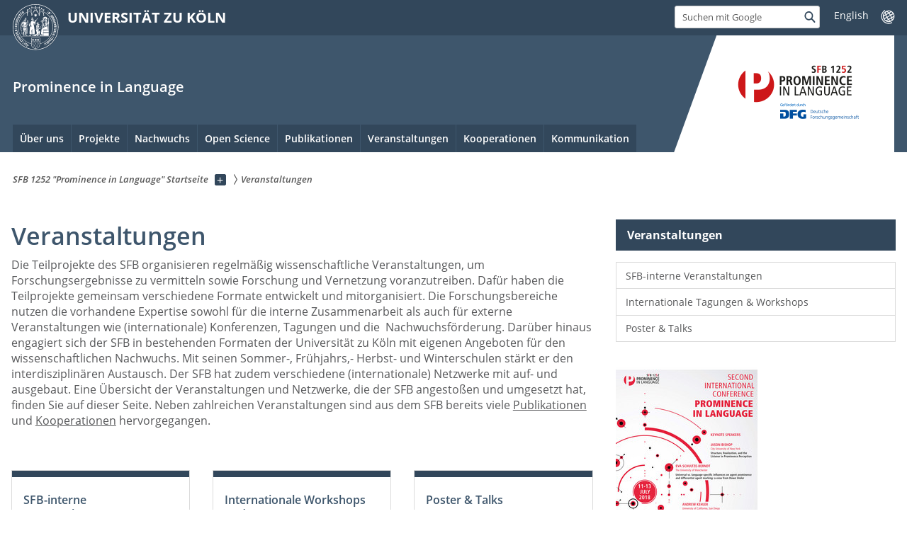

--- FILE ---
content_type: text/html; charset=utf-8
request_url: https://sfb1252.uni-koeln.de/veranstaltungen
body_size: 8367
content:
<!DOCTYPE html>
<html class="no-js" xmlns="http://www.w3.org/1999/xhtml" lang="de-DE">
<head>

<meta charset="utf-8">
<!-- 
	This website is powered by TYPO3 - inspiring people to share!
	TYPO3 is a free open source Content Management Framework initially created by Kasper Skaarhoj and licensed under GNU/GPL.
	TYPO3 is copyright 1998-2026 of Kasper Skaarhoj. Extensions are copyright of their respective owners.
	Information and contribution at https://typo3.org/
-->



<title>Veranstaltungen</title>
<meta name="generator" content="TYPO3 CMS">


<link rel="stylesheet" href="/typo3conf/ext/uzk2015/Resources/Public/Css/dist/style.min.css?1741883245" media="all">
<link rel="stylesheet" href="/typo3conf/ext/uzk2015/Resources/Public/Css/uzkerweiterungen.css?1741883245" media="all">
<link rel="stylesheet" href="/typo3conf/ext/uzk2015/Resources/Public/Css/griderweiterungen.css?1741883245" media="all">
<link rel="stylesheet" href="/typo3conf/ext/uzk2015/Resources/Public/Css/searchresult.css?1741883245" media="all">
<link rel="stylesheet" href="/typo3conf/ext/uzk2015/Resources/Public/Css/accordion.css?1741883245" media="all">
<link rel="stylesheet" href="/typo3conf/ext/powermail/Resources/Public/Css/Basic.css?1753196471" media="all">
<link rel="stylesheet" href="/typo3conf/ext/uzk2015/Resources/Public/Css/powermail.3.css?1741883245" media="all">
<link rel="stylesheet" href="/typo3conf/ext/uzk2015/Resources/Public/Css/ns_twitter.css?1741883245" media="all">



<script src="/typo3conf/ext/uzk2015/Resources/Public/Js/FileSaver.min.js?1741883245"></script>
<script src="/typo3conf/ext/uzk2015/Resources/Public/Js/jsbiblio.js?1741883245"></script>
<script src="/typo3conf/ext/uzk2015/Resources/Public/Js/autocomplete.js?1741883245"></script>


<meta name="viewport" content="width=device-width, initial-scale=1">
    <script>
    var SB_GLOBAL_VARS = SB_GLOBAL_VARS || {};
    SB_GLOBAL_VARS.screenResolutions = [320,480,640,768,1024,1280,1440];
    SB_GLOBAL_VARS.themePath = '/typo3conf/ext/uzk2015/Resources/Public/';
    </script>
        <link rel="shortcut icon" href="/typo3conf/ext/uzk2015/Resources/Public/img/icons/favicons/uzk/favicon.ico">
    <link rel="apple-touch-icon" sizes="57x57" href="/typo3conf/ext/uzk2015/Resources/Public/img/icons/favicons/uzk/apple-touch-icon-57x57.png">
    <link rel="apple-touch-icon" sizes="114x114" href="/typo3conf/ext/uzk2015/Resources/Public/img/icons/favicons/uzk/apple-touch-icon-114x114.png">
    <link rel="apple-touch-icon" sizes="72x72" href="/typo3conf/ext/uzk2015/Resources/Public/img/icons/favicons/uzk/apple-touch-icon-72x72.png">
    <link rel="apple-touch-icon" sizes="144x144" href="/typo3conf/ext/uzk2015/Resources/Public/img/icons/favicons/uzk/apple-touch-icon-144x144.png">
    <link rel="apple-touch-icon" sizes="60x60" href="/typo3conf/ext/uzk2015/Resources/Public/img/icons/favicons/uzk/apple-touch-icon-60x60.png">
    <link rel="apple-touch-icon" sizes="120x120" href="/typo3conf/ext/uzk2015/Resources/Public/img/icons/favicons/uzk/apple-touch-icon-120x120.png">
    <link rel="apple-touch-icon" sizes="76x76" href="/typo3conf/ext/uzk2015/Resources/Public/img/icons/favicons/uzk/apple-touch-icon-76x76.png">
    <link rel="apple-touch-icon" sizes="152x152" href="/typo3conf/ext/uzk2015/Resources/Public/img/icons/favicons/uzk/apple-touch-icon-152x152.png">
    <link rel="icon" type="image/png" href="/typo3conf/ext/uzk2015/Resources/Public/img/icons/favicons/uzk/favicon-192x192.png" sizes="192x192">
    <link rel="icon" type="image/png" href="/typo3conf/ext/uzk2015/Resources/Public/img/icons/favicons/uzk/favicon-160x160.png" sizes="160x160">
    <link rel="icon" type="image/png" href="/typo3conf/ext/uzk2015/Resources/Public/img/icons/favicons/uzk/favicon-96x96.png" sizes="96x96">
    <link rel="icon" type="image/png" href="/typo3conf/ext/uzk2015/Resources/Public/img/icons/favicons/uzk/favicon-16x16.png" sizes="16x16">
    <link rel="icon" type="image/png" href="/typo3conf/ext/uzk2015/Resources/Public/img/icons/favicons/uzk/favicon-32x32.png" sizes="32x32"> 
    <noscript>
    <link rel="stylesheet" type="text/css" href="/typo3conf/ext/uzk2015/Resources/Public/Css/dist/icons.min.css">
    </noscript>    
    <script src="/typo3conf/ext/uzk2015/Resources/Public/Js/vendor/exclude/modernizr.min.js"></script>
      <link rel="preload" href="/typo3conf/ext/uzk2015/Resources/Public/img/icons/svg/departmentlogos/med2.svg" as="image">
      <link rel="preload" href="/typo3conf/ext/uzk2015/Resources/Public/img/icons/svg/departmentlogos/phil2.svg" as="image">

      <link rel="preload" href="/typo3conf/ext/uzk2015/Resources/Public/img/icons/svg/dist/svg-sprite.min.svg" as="image">
      <link rel="preload" href="/typo3conf/ext/uzk2015/Resources/Public/img/icons/svg/instagram.svg#instagram" as="image">
      <link rel="preload" href="/typo3conf/ext/uzk2015/Resources/Public/img/icons/svg/itunes.svg" as="image">
      <link rel="preload" href="/typo3conf/ext/uzk2015/Resources/Public/img/icons/svg/linkedin.svg" as="image">
      
<!-- Matomo -->
      <script>
      
      var _paq = window._paq || [];
      _paq.push(['disableCookies']);
      
      
      
      
      _paq.push(['trackPageView']);
      _paq.push(['enableLinkTracking']);
      (function() {
	var u="https://matomo.rrz.uni-koeln.de/";
	_paq.push(['setTrackerUrl', u+'matomo.php']);
	_paq.push(['setSiteId', '25046']);
	var d=document, g=d.createElement('script'), s=d.getElementsByTagName('script')[0];
/*
	g.type='text/javascript'; 
*/
g.async=true; g.defer=true; g.src=u+'matomo.js'; s.parentNode.insertBefore(g,s);
      })();
      </script>
<!-- End Matomo Code -->


  


<script>hljs.initHighlightingOnLoad();</script>
</head>
<body class="uzk15__subsite default" id="p51029_0">
<noscript>Die Seiten der Universität zu Köln sind auf die Verwendung mit JavaScript optimiert. Um alle Funktionen nutzen zu können, aktivieren Sie bitte JavaScript in Ihrem Browser.</noscript><div class="uzk15__overlay uzk15__invisible"></div>
<header class="uzk15__mainheader uzk15__noheadertpl" ><a href="#contentstart" class="uzk15__jumpinvisible">zum Inhalt springen</a><div class="uzk15__headerwrapper"><!--- Desktop Sticky Header Template Start -->
			  <script id="uzk15__stickyheaderdesktoptemplate" type="text/template">
               <div class="uzk15__headerdesktop uzk15__desktop_sticky uzk15__displaynone">
                <div class="uzk15__mainwrapper">
                 <div class="uzk15__grid_100 uzk15__flexcontainer"><div class="uzk15_headerlogo"><a href="https://uni-koeln.de" title="UNIVERSITÄT ZU KÖLN" class="uzk15__iconlink"><h1>UNIVERSITÄT ZU KÖLN</h1></a></div><div class="uzk15_contentright"><a href="#" class="uzk15__backtomain">zum Seitenanfang</a>




<form action="https://www.uni-koeln.de/google-suche" role="search" class="uzk15__search uzk15__standardsearchform uzk15__webforms">
  <label for="headermainsearch" id="headermainsearchlabel">
    <span class="uzk15__invisible">
      Suchbegriff eingeben
    </span>
  </label>
  <input type="search" id="headermainsearch" name="q" value=""
	 placeholder='Suchen mit Google'
	 aria-labelledby="headermainsearchlabel">
  

   
  
  
  
  
  
  
  
  <button type="submit" class="button">     
    <span class="uzk15__invisible">Finden</span>
    <span class="uzk15__icon uzk15__icon-search">
      <svg>
        <use xmlns:xlink="http://www.w3.org/1999/xlink" xlink:href="/typo3conf/ext/uzk2015/Resources/Public/img/icons/svg/dist/svg-sprite.min.svg#lupe"></use>
      </svg>
    </span>
  </button>
</form>


  <div class="uzk15__languageselectwrapper debug"><form action="#" class="uzk15__languageselectboxform uzk15__webforms"><p class="uzk15__customdropdowncontainer uzk15__linkdropdown"><label for="languageselector" class="uzk15__invisible" id="languageselector_label">
              Sprache wechseln
            </label><span class="uzk15__selectstyle"><select id="languageselector" name="languageselector" aria-labelledby="languageselector_label"><option debug="0: fake" value="" disabled selected style="display:none;">
                  English</option><option debug="1:l1 - non-active, most relevant"
                  value="/en/events">English
                </option></select></span></p><button class="uzk15__jsinvisible" type="submit">
            Abschicken
          </button></form></div>

</div></div>
                </div>
               </div>
			  </script>
	<!--- Desktop Sticky Header Template End --><!-- Mobile Templates Start --><script id="uzk15__headermobiletemplate" type="text/template">
	      <div class="uzk15__headermobile">
	        <div class="uzk15__mainwrapper"><div class="uzk15__grid_100 uzk15__flexcontainer"><h1><a href="https://uni-koeln.de" rel="start" title="UNIVERSITÄT ZU KÖLN">UNIVERSITÄT ZU KÖLN</a></h1>    <ul class="uzk15__menu">
      <li>
       <a href="#" class="uzk15__iconlink uzk15__mobilesearch-toggle">
        <span class="uzk15__icon uzk15__icon-lupe">
         <svg class="uzk15__svg-lupe">
          <use xlink:href="/typo3conf/ext/uzk2015/Resources/Public/img/icons/svg/dist/svg-sprite.min.svg#lupe"></use>
         </svg>
        </span>
        <span class="uzk15__invisible">Suchen mit Google</span>
       </a>
       <a href="#" class="uzk15__iconlink uzk15__invisible uzk15__mobilesearch-toggle" aria-haspopup="true">
        <span class="uzk15__icon uzk15__icon-schliessen">
         <svg class="uzk15__svg-schliessen">
          <use xlink:href="/typo3conf/ext/uzk2015/Resources/Public/img/icons/svg/dist/svg-sprite.min.svg#schliessen"></use>
         </svg>
        </span>
        <span class="uzk15__invisible">Suche schließen</span>
       </a>
      </li>
      <li>
       <a href="#" class="uzk15__iconlink uzk15__mobilenavigationbutton" aria-haspopup="true">
        <span class="uzk15__icon uzk15__icon-hamburger">
         <svg class="uzk15__svg-hamburger">
          <use xlink:href="/typo3conf/ext/uzk2015/Resources/Public/img/icons/svg/dist/svg-sprite.min.svg#hamburger"></use>
         </svg>
        </span>
        <span class="uzk15__invisible">Menü</span>
       </a>
      </li>
    </ul></div><div class="uzk15__invisible uzk15__grid_100 uzk15__mobilesearch-wrapper">




<form action="https://www.uni-koeln.de/google-suche" role="search" class="uzk15__search uzk15__standardsearchform uzk15__webforms">
  <label for="headermainsearch" id="headermainsearchlabel">
    <span class="uzk15__invisible">
      Suchbegriff eingeben
    </span>
  </label>
  <input type="search" id="headermainsearch" name="q" value=""
	 placeholder='Suchen mit Google'
	 aria-labelledby="headermainsearchlabel">
  

   
  
  
  
  
  
  
  
  <button type="submit" class="button">     
    <span class="uzk15__invisible">Finden</span>
    <span class="uzk15__icon uzk15__icon-search">
      <svg>
        <use xmlns:xlink="http://www.w3.org/1999/xlink" xlink:href="/typo3conf/ext/uzk2015/Resources/Public/img/icons/svg/dist/svg-sprite.min.svg#lupe"></use>
      </svg>
    </span>
  </button>
</form>
</div></div>
	      </div>
	    </script><script id="uzk15__mainnavigationmobiletemplate" type="text/template">
	    <div class="uzk15__mainnavigationmobile uzk15__pushedoutside">
	      <div class="uzk15__mainnavigationwrapper">
                <div class="uzk15__grid_100"><div class="uzk15__navigationtop"><div class="uzk15__breadcrumbs"><nav><h2 id="uzk15__mobilebreadcrumbslabel" class="uzk15__invisible">Sie sind hier:</h2><ul aria-describedby="uzk15__mobilebreadcrumbslabel"><li><a href="/" target="_top"><span>SFB 1252 "Prominence in Language" Startseite</span>
					 <span class="uzk15__icon uzk15__icon-trenner_breadcrumb">
					  <svg class="uzk15__svg-trenner_breadcrumb">
                       <use xlink:href="/typo3conf/ext/uzk2015/Resources/Public/img/icons/svg/dist/svg-sprite.min.svg#trenner_breadcrumb"></use>
					  </svg>
					 </span></a></li><li><a href="/veranstaltungen" target="_top"><span>Veranstaltungen</span>
					 <span class="uzk15__icon uzk15__icon-trenner_breadcrumb">
					  <svg class="uzk15__svg-trenner_breadcrumb">
                       <use xlink:href="/typo3conf/ext/uzk2015/Resources/Public/img/icons/svg/dist/svg-sprite.min.svg#trenner_breadcrumb"></use>
					  </svg>
					 </span></a></li></ul></nav></div>      <a href="#" class="uzk15__iconlink uzk15__mobilenavigationbutton">
      <span class="uzk15__icon uzk15__icon-schliessen">
           <svg class="uzk15__svg-schliessen">
            <use xlink:href="/typo3conf/ext/uzk2015/Resources/Public/img/icons/svg/dist/svg-sprite.min.svg#schliessen"></use>
           </svg>
      </span>
      <span class="uzk15__invisible">Schließen</span>
      </a></div><div class="uzk15__currentpagetitle"><h1>Veranstaltungen</h1></div><nav ><h2 class="uzk15__invisible">Hauptnavigation</h2><ul class="uzk15__mainnavigationlist"><li><a href="/veranstaltungen/sfb-interne-veranstaltungen" target="_self">SFB-interne Veranstaltungen</a></li><li><a href="/veranstaltungen/internationale-tagungen-workshops" target="_self">Internationale Tagungen & Workshops</a></li><li><a href="/veranstaltungen/poster-talks" target="_self">Poster & Talks</a></li></ul></nav><div class="uzk15__subsitelanguageselect">

  <div class="uzk15__languageselectwrapper debug"><form action="#" class="uzk15__languageselectboxform uzk15__webforms"><p class="uzk15__customdropdowncontainer uzk15__linkdropdown"><label for="languageselector" class="uzk15__invisible" id="languageselector_label">
              Sprache wechseln
            </label><span class="uzk15__selectstyle"><select id="languageselector" name="languageselector" aria-labelledby="languageselector_label"><option debug="0: fake" value="" disabled selected style="display:none;">
                  English</option><option debug="1:l1 - non-active, most relevant"
                  value="/en/events">English
                </option></select></span></p><button class="uzk15__jsinvisible" type="submit">
            Abschicken
          </button></form></div>

</div></div>
	      </div>
	    </div>
	  </script><!-- Mobile Templates End --><div class="uzk15__headerdesktop"><div class="uzk15__mainwrapper"><div class="uzk15__grid_100 uzk15__flexcontainer"><div class="uzk15_headerlogo_wrapper"><div class="uzk15_headerlogo"><a href="https://uni-koeln.de" target="_top" rel="start" title="UNIVERSITÄT ZU KÖLN" class="uzk15__iconlink"><span class="uzk15__icon uzk15__icon-uzk">
           <svg class="uzk15__svg-uzk">
            <use xlink:href="/typo3conf/ext/uzk2015/Resources/Public/img/icons/svg/dist/svg-sprite.min.svg#uzk"></use>
           </svg>
          </span>
        <h1>UNIVERSITÄT ZU KÖLN</h1></a></div></div><div class="uzk15_contentright">




<form action="https://www.uni-koeln.de/google-suche" role="search" class="uzk15__search uzk15__standardsearchform uzk15__webforms">
  <label for="headermainsearch" id="headermainsearchlabel">
    <span class="uzk15__invisible">
      Suchbegriff eingeben
    </span>
  </label>
  <input type="search" id="headermainsearch" name="q" value=""
	 placeholder='Suchen mit Google'
	 aria-labelledby="headermainsearchlabel">
  

   
  
  
  
  
  
  
  
  <button type="submit" class="button">     
    <span class="uzk15__invisible">Finden</span>
    <span class="uzk15__icon uzk15__icon-search">
      <svg>
        <use xmlns:xlink="http://www.w3.org/1999/xlink" xlink:href="/typo3conf/ext/uzk2015/Resources/Public/img/icons/svg/dist/svg-sprite.min.svg#lupe"></use>
      </svg>
    </span>
  </button>
</form>


  <div class="uzk15__languageselectwrapper debug"><form action="#" class="uzk15__languageselectboxform uzk15__webforms"><p class="uzk15__customdropdowncontainer uzk15__linkdropdown"><label for="languageselector" class="uzk15__invisible" id="languageselector_label">
              Sprache wechseln
            </label><span class="uzk15__selectstyle"><select id="languageselector" name="languageselector" aria-labelledby="languageselector_label"><option debug="0: fake" value="" disabled selected style="display:none;">
                  English</option><option debug="1:l1 - non-active, most relevant"
                  value="/en/events">English
                </option></select></span></p><button class="uzk15__jsinvisible" type="submit">
            Abschicken
          </button></form></div>

</div></div></div></div><div class="uzk15__contentwrapper">
	    <div class="uzk15__mainwrapper">
	      <div class="uzk15__grid_100 uzk15__flexcontainer"><div class="uzk15__content"><h2><span class="uzk15__break uzk15__small uzk15__tinymobile"><a href="https://phil-fak.uni-koeln.de"> </a></span><a href="/" target="_self">Prominence in Language</a></h2><div class="uzk15__partnerlogo"><div class="uzk15__imagecontainer"><a href="/"><img alt="Logo dieser Einrichtung" src="/sites/Webmaster/Logos/Logo_Promince_in_Language.png" ></a></div></div></div><nav class="uzk15__mainnavigation"  id="mainnavigation"><h2 class="uzk15__invisible">Hauptnavigation. Hinweis: bitte verwenden Sie Tab um die Menüpunkte anzuspringen.</h2><ul class="uzk15__firstlevellinks" role="menubar"><li class="uzk15__toplevelflyout">
				  <a href="#" role="menuitem" aria-haspopup="true" >Über uns</a>
				  <div class="uzk15__flyoutwrapper uzk15__pushedout"><div class="uzk15__flyouttop"><a href="/ueber-uns" target="_self" class="uzk15__overviewlink">Zur Übersichtsseite&nbsp;Über uns</a>				  <a class="uzk15__iconlink uzk15__navigationtoggle" href="#" title="Menü schließen">
                <span class="uzk15__invisible">Menü schließen</span>
                   <span class="uzk15__icon uzk15__icon-schliessen">
                    <svg class="uzk15__svg-schliessen">
				     <use xlink:href="/typo3conf/ext/uzk2015/Resources/Public/img/icons/svg/dist/svg-sprite.min.svg#schliessen"/>
                    </svg>
                   </span>
                  </a>
				 </div><ul class="uzk15__section uzk15__pagelinks uzk15__links"><li><a href="/ueber-uns/personen" target="_self">Personen</a></li><li><a href="/ueber-uns/boards-ags" target="_self">Boards & AGs</a></li><li><a href="/ueber-uns/ausschreibungen" target="_self">Ausschreibungen</a></li><li><a href="/ueber-uns/kontakt" target="_self">Kontakt</a></li></ul></div>
				 </li><li class="uzk15__toplevelflyout">
				  <a href="#" role="menuitem" aria-haspopup="true" >Projekte</a>
				  <div class="uzk15__flyoutwrapper uzk15__pushedout"><div class="uzk15__flyouttop"><a href="/projekte" target="_self" class="uzk15__overviewlink">Zur Übersichtsseite&nbsp;Projekte</a>				  <a class="uzk15__iconlink uzk15__navigationtoggle" href="#" title="Menü schließen">
                <span class="uzk15__invisible">Menü schließen</span>
                   <span class="uzk15__icon uzk15__icon-schliessen">
                    <svg class="uzk15__svg-schliessen">
				     <use xlink:href="/typo3conf/ext/uzk2015/Resources/Public/img/icons/svg/dist/svg-sprite.min.svg#schliessen"/>
                    </svg>
                   </span>
                  </a>
				 </div><ul class="uzk15__section uzk15__pagelinks uzk15__links"><li><a href="/projekte/a01-intonation-and-attention-orienting" target="_self">A01 - Intonation and Attention Orienting</a></li><li><a href="/projekte/a02-individual-specificity" target="_self">A02 - Individual Specificity</a></li><li><a href="/projekte/a04-dynamic-modelling" target="_self">A04 - Dynamic Modelling</a></li><li><a href="/projekte/a06-non-assertive-speech-acts" target="_self">A06 - Non-assertive Speech Acts</a></li><li><a href="/projekte/a07-metrical-prominence" target="_self">A07 - Metrical Prominence</a></li><li><a href="/projekte/t01-biomarker-pd-speech" target="_self">T01 - Biomarker PD Speech</a></li><li><a href="/projekte/b02-split-case-marking" target="_self">B02 - Split Case Marking</a></li><li><a href="/projekte/b04-differential-object-marking" target="_self">B04 - Differential Object Marking</a></li><li><a href="/projekte/b05-symmetrical-voice-languages" target="_self">B05 - Symmetrical Voice Languages</a></li><li><a href="/projekte/b06-attention-and-prominence" target="_self">B06 - Attention and Prominence</a></li><li><a href="/projekte/b08-alignment-in-nuristani" target="_self">B08 - Alignment in Nuristani</a></li><li><a href="/projekte/b09-prominence-in-action" target="_self">B09 -  Prominence in action</a></li><li><a href="/projekte/b10-the-role-of-gender-in-prominence" target="_self">B10 - The role of gender in Prominence</a></li><li><a href="/projekte/c02-temporality-modalization" target="_self">C02 - Temporality Modalization</a></li><li><a href="/projekte/c03-bilingual-narratives" target="_self">C03 - Bilingual Narratives</a></li><li><a href="/projekte/c04-referential-activation" target="_self">C04 - Referential Activation</a></li><li><a href="/projekte/c07-forward-and-backward-functions" target="_self">C07 - Forward and Backward Functions</a></li><li><a href="/projekte/c09-predictive-modelling" target="_self">C09 - Predictive Modelling</a></li><li><a href="/projekte/c10-propositional-anaphora-in-negative-contexts" target="_self">C10 - Propositional Anaphora in Negative Contexts</a></li><li><a href="/projekte/c11-large-language-models" target="_self">C11 - Large Language Models</a></li><li><a href="/projekte/s-data-design-and-sustainability" target="_self">S - Data, Design and Sustainability</a></li><li><a href="/projekte/z-central-services" target="_self">Z - Central Services</a></li></ul></div>
				 </li><li class="uzk15__toplevelflyout">
				  <a href="#" role="menuitem" aria-haspopup="true" >Nachwuchs</a>
				  <div class="uzk15__flyoutwrapper uzk15__pushedout"><div class="uzk15__flyouttop"><a href="/nachwuchs" target="_self" class="uzk15__overviewlink">Zur Übersichtsseite&nbsp;Nachwuchs</a>				  <a class="uzk15__iconlink uzk15__navigationtoggle" href="#" title="Menü schließen">
                <span class="uzk15__invisible">Menü schließen</span>
                   <span class="uzk15__icon uzk15__icon-schliessen">
                    <svg class="uzk15__svg-schliessen">
				     <use xlink:href="/typo3conf/ext/uzk2015/Resources/Public/img/icons/svg/dist/svg-sprite.min.svg#schliessen"/>
                    </svg>
                   </span>
                  </a>
				 </div><ul class="uzk15__section uzk15__pagelinks uzk15__links"><li><a href="/nachwuchs/artes" target="_self">a.r.t.e.s</a></li><li><a href="/nachwuchs/veranstaltungen" target="_self">Veranstaltungen</a></li><li><a href="/nachwuchs/qualifikationsarbeiten" target="_self">Qualifikationsarbeiten</a></li><li><a href="/nachwuchs/auszeichnungen" target="_self">Auszeichnungen</a></li><li><a href="/nachwuchs/koelnerkinderuni" target="_self">KölnerKinderUni</a></li></ul></div>
				 </li><li class="uzk15__toplevelflyout">
				  <a href="#" role="menuitem" aria-haspopup="true" >Open Science</a>
				  <div class="uzk15__flyoutwrapper uzk15__pushedout"><div class="uzk15__flyouttop"><a href="/open-science" target="_self" class="uzk15__overviewlink">Zur Übersichtsseite&nbsp;Open Science</a>				  <a class="uzk15__iconlink uzk15__navigationtoggle" href="#" title="Menü schließen">
                <span class="uzk15__invisible">Menü schließen</span>
                   <span class="uzk15__icon uzk15__icon-schliessen">
                    <svg class="uzk15__svg-schliessen">
				     <use xlink:href="/typo3conf/ext/uzk2015/Resources/Public/img/icons/svg/dist/svg-sprite.min.svg#schliessen"/>
                    </svg>
                   </span>
                  </a>
				 </div><ul class="uzk15__section uzk15__pagelinks uzk15__links"><li><a href="/open-science/a01-a-test-battery-for-measuring-individual-cognitive-variability" target="_self">A01 - A test battery for measuring individual cognitive variability</a></li><li><a href="/open-science/a01-proper-prosodic-analysis-with-periodic-energy" target="_self">A01 - ProPer: PROsodic analysis with PERiodic energy</a></li><li><a href="/open-science/a02-exploring-intonation-styles-a-tutorial-on-wiggliness-and-spaciousness" target="_self">A02 - Exploring intonation styles: A tutorial on wiggliness and spaciousness</a></li><li><a href="/open-science/a02-prosody-on-the-spectrum-a-comprehensive-resource-for-studying-and-understanding-linguistic-prosody-in-autism" target="_self">A02 - Prosody on the spectrum: A comprehensive resource for studying and understanding linguistic prosody in Autism</a></li><li><a href="/open-science/a03-contour-clustering-a-novel-approach-to-intonation-analysis" target="_self">A03 - Contour clustering: A novel approach to intonation analysis</a></li><li><a href="/open-science/a04-processing-articulatory-data-with-the-ema2wav-converter" target="_self">A04 - Processing articulatory data with the ema2wav converter</a></li><li><a href="/open-science/a06-general-issues-with-sharing-audio-data" target="_self">A06 - General issues with sharing audio data</a></li><li><a href="/open-science/c03-the-development-of-postverbal-subjects-in-l2-italian-a-multifactorial-corpus-analysis" target="_self">C03 - The development of postverbal subjects in L2 Italian: A multifactorial corpus analysis</a></li><li><a href="/open-science/c07-multi-layered-annotation-of-conversation-like-narratives-in-german" target="_self">C07 - Multi-layered annotation of conversation-like narratives in German</a></li><li><a href="/open-science/c07-a-registered-report-on-german-demonstrative-pronouns-1" target="_self">C07 - A registered report on German demonstrative pronouns</a></li></ul></div>
				 </li><li class="uzk15__topleveldirektlink"><a href="/publikationen" target="_self" role="menuitem" aria-haspopup="false" class="uzk15__overviewlink">Publikationen</a></li><li class="uzk15__toplevelflyout">
				  <a href="#" role="menuitem" aria-haspopup="true" >Veranstaltungen</a>
				  <div class="uzk15__flyoutwrapper uzk15__pushedout"><div class="uzk15__flyouttop"><a href="/veranstaltungen" target="_self" class="uzk15__overviewlink">Zur Übersichtsseite&nbsp;Veranstaltungen</a>				  <a class="uzk15__iconlink uzk15__navigationtoggle" href="#" title="Menü schließen">
                <span class="uzk15__invisible">Menü schließen</span>
                   <span class="uzk15__icon uzk15__icon-schliessen">
                    <svg class="uzk15__svg-schliessen">
				     <use xlink:href="/typo3conf/ext/uzk2015/Resources/Public/img/icons/svg/dist/svg-sprite.min.svg#schliessen"/>
                    </svg>
                   </span>
                  </a>
				 </div><ul class="uzk15__section uzk15__pagelinks uzk15__links"><li><a href="/veranstaltungen/sfb-interne-veranstaltungen" target="_self">SFB-interne Veranstaltungen</a></li><li><a href="/veranstaltungen/internationale-tagungen-workshops" target="_self">Internationale Tagungen & Workshops</a></li><li><a href="/veranstaltungen/poster-talks" target="_self">Poster & Talks</a></li></ul></div>
				 </li><li class="uzk15__topleveldirektlink"><a href="/kooperationen" target="_self" role="menuitem" aria-haspopup="false" class="uzk15__overviewlink">Kooperationen</a></li><li class="uzk15__topleveldirektlink"><a href="/kommunikation" target="_self" role="menuitem" aria-haspopup="false" class="uzk15__overviewlink">Kommunikation</a></li></ul><a href="#contentstart" class="uzk15__jumpinvisible">zum Inhalt springen</a><a href="#subnavigation" class="uzk15__jumpinvisible">zum Menü der Unterseiten springen</a></nav><span class=" uzk15__logowhitebg"></span></div>
	    </div>
	  </div></div></header>
<div class="uzk15__contentwrapper">
  <div class="uzk15__mainwrapper">
    <div class="uzk15__aheadcontent" id="contentstart"><div class="uzk15__grid_100"><nav  class="uzk15__breadcrumbs uzk15__clearfix"><h2 id="uzk15__mainbreadcrumbslabel" class="uzk15__invisible">Sie sind hier:</h2><ul aria-describedby="uzk15__mainbreadcrumbslabel" class="uzk15__breadcrumbslist"><li><a href="/" target="_top" class="uzk15__link"><span>SFB 1252 "Prominence in Language" Startseite</span></a>
	<a href="#navcount27255" class="uzk15__subnav" title="Unterseiten anzeigen" aria-haspopup="true" aria-expanded="false">
	<span class="uzk15__plus"></span>
	<span class="uzk15__invisible">Unterseiten anzeigen</span></a><ul class="uzk15__aditionallinks" id="navcount27255"><li><a href="/ueber-uns" target="_top">Über uns</a></li><li><a href="/projekte" target="_top">Projekte</a></li><li><a href="/nachwuchs" target="_top">Nachwuchs</a></li><li><a href="/open-science" target="_top">Open Science</a></li><li><a href="/publikationen" target="_top">Publikationen</a></li><li><a href="/veranstaltungen" target="_top">Veranstaltungen</a></li><li><a href="/kooperationen" target="_top">Kooperationen</a></li><li><a href="/kommunikation" target="_top">Kommunikation</a></li></ul></li><li><a href="/veranstaltungen" target="_top" class="uzk15__link"><strong>Veranstaltungen</strong></a><ul class="uzk15__aditionallinks" id="navcount51029"><li><a href="/veranstaltungen/sfb-interne-veranstaltungen" target="_top">SFB-interne Veranstaltungen</a></li><li><a href="/veranstaltungen/internationale-tagungen-workshops" target="_top">Internationale Tagungen & Workshops</a></li><li><a href="/veranstaltungen/poster-talks" target="_top">Poster & Talks</a></li></ul></li></ul></nav></div></div>
    <main id="contentstart" class="uzk15__maincontent" >
	<!--  CONTENT ELEMENT, uid:188406/textpic [begin] -->
		<!-- frame_class:default--><!-- beginn des elementes --><div class="uzk15__seperator"></div><div class="uzk15__grid_100 uzk15__defaultgrid default uzk15__space_before_" ><h1 id="c188406" class="uzk15__standard_h1 uzk15_header_">Veranstaltungen</h1></div><div class="uzk15__seperator"></div><div class="uzk15__seperator"></div>
		<!--  Text: [begin] -->
			<div class="uzk15__editorblock default "><p class="bodytext">Die Teilprojekte des SFB organisieren regelmäßig wissenschaftliche Veranstaltungen, um Forschungsergebnisse zu vermitteln sowie Forschung und Vernetzung voranzutreiben. Dafür haben die Teilprojekte gemeinsam verschiedene Formate entwickelt und mitorganisiert. Die Forschungsbereiche nutzen die vorhandene Expertise sowohl für die interne Zusammenarbeit&nbsp;als auch für externe Veranstaltungen wie (internationale) Konferenzen, Tagungen und die&nbsp; Nachwuchsförderung. Darüber hinaus engagiert sich der SFB in bestehenden Formaten der Universität zu Köln mit eigenen Angeboten für den wissenschaftlichen Nachwuchs. Mit seinen Sommer-, Frühjahrs,- Herbst- und Winterschulen stärkt er den interdisziplinären Austausch. Der SFB hat zudem verschiedene (internationale) Netzwerke mit auf- und ausgebaut. Eine Übersicht der Veranstaltungen und Netzwerke, die der SFB angestoßen und umgesetzt hat, finden Sie auf dieser Seite. Neben zahlreichen Veranstaltungen sind aus dem SFB bereits viele <a href="/publikationen">Publikationen</a> und <a href="/kooperationen">Kooperationen</a> hervorgegangen.</p>
<p class="bodytext">&nbsp;</p></div>
		<!--  Text: [end] -->
			<div class="uzk15__seperator uzk15__space_after_"></div><!-- ende des elementes -->
	<!--  CONTENT ELEMENT, uid:188406/textpic [end] -->
		
	<!--  CONTENT ELEMENT, uid:229555/uzknextlevelteaser [begin] -->
		<!-- frame_class:default--><!-- beginn des elementes -->


  

    
      
      
	      
	          <article  class="uzk15__nextlevelteaser uzk15__noimage uzk15__grid_33 uzk15__grid_50_special">	  
          
	      
	      
	      <a href="/veranstaltungen/sfb-interne-veranstaltungen" target="_self">
              
          <div class="uzk15__content">
            <h2 class="uzk15__headline twolines">SFB-interne Veranstaltungen</h2>
          </div>
	      </a>
	      </article>  
      
    
  

    
      
      
	      
	          <article  class="uzk15__nextlevelteaser uzk15__noimage uzk15__grid_33 uzk15__grid_50_special">	  
          
	      
	      
	      <a href="/veranstaltungen/internationale-tagungen-workshops" target="_self">
              
          <div class="uzk15__content">
            <h2 class="uzk15__headline twolines">Internationale Workshops und Tagungen</h2>
          </div>
	      </a>
	      </article>  
      
    
  

    
      
      
	      
	          <article  class="uzk15__nextlevelteaser uzk15__noimage uzk15__grid_33 uzk15__grid_50_special">	  
          
	      
	      
	      <a href="/veranstaltungen/poster-talks" target="_self">
              
          <div class="uzk15__content">
            <h2 class="uzk15__headline twolines">Poster & Talks</h2>
          </div>
	      </a>
	      </article>  
      
    
  

<!-- ende des elementes -->
	<!--  CONTENT ELEMENT, uid:229555/uzknextlevelteaser [end] -->
		</main>
    <aside class="uzk15__contextinfo" ><div class="uzk15__grid_100"><h2 class="uzk15__contextboxhead"><a href="#contextbox" id="contextboxtrigger">Weitere Informationen</a></h2></div><div id="contextbox" class="uzk15__contextbox"><div class="uzk15__grid_100"><span class="uzk15__invisible">Menü der Unterseiten:</span><div class="uzk15__submenu"><nav class="test2" id="subnavigation"><h2>Veranstaltungen</h2><ul role="menu"><li><a href="/veranstaltungen/sfb-interne-veranstaltungen" target="_self">SFB-interne Veranstaltungen</a></li><li><a href="/veranstaltungen/internationale-tagungen-workshops" target="_self">Internationale Tagungen & Workshops</a></li><li><a href="/veranstaltungen/poster-talks" target="_self">Poster & Talks</a></li></ul></nav></div></div>
	<!--  CONTENT ELEMENT, uid:189086/textpic [begin] -->
		<!-- frame_class:default--><!-- beginn des elementes --><div class="uzk15__seperator"></div><div class="uzk15__grid_33 uzk15__grid_50_special uzk15__defaultgrid default uzk15__space_before_ uzk15__space_after_" >







<!-- Image -->


    
	<figure class='CType-textpic  uzk15_smallimage'>

	  
	      
		  
		  <a class="uzk15__bigsingleimage uzk15__imagelink cboxElement" title="" href="/sites/sfb_1252/user_upload/NewsImages/Veranstaltungen/ICPL-Poster_2018.jpg">
  
		
	    
	  	      
	      <img alt="" title="" src="/sites/sfb_1252/_processed_/3/d/csm_ICPL-Poster_2018_5515673715.jpg">
	    
	  
	    
 
  
          </a>
  
          
	  

	  
	</figure>
      
  
</div><div class="uzk15__seperator uzk15__space_after_"></div><!-- ende des elementes -->
	<!--  CONTENT ELEMENT, uid:189086/textpic [end] -->
		
	<!--  CONTENT ELEMENT, uid:189088/textpic [begin] -->
		<!-- frame_class:default--><!-- beginn des elementes --><div class="uzk15__seperator"></div><div class="uzk15__grid_33 uzk15__grid_50_special uzk15__defaultgrid default uzk15__space_before_ uzk15__space_after_" >





	
 


<!-- Image -->


    
	<figure class='CType-textpic  uzk15_smallimage'>

	  
	      
		  
		  <a class="uzk15__bigsingleimage uzk15__imagelink cboxElement" title="" href="/sites/sfb_1252/user_upload/NewsImages/Veranstaltungen/Weltkarte.jpg">
  
		
	    
	  	      
	      <img alt="" title="" src="/sites/sfb_1252/_processed_/5/6/csm_Weltkarte_1b2c2796af.jpg">
	    
	  
	    
 
  
          </a>
  
          
	  

	  
	</figure>
      
  
</div><div class="uzk15__seperator uzk15__space_after_"></div><!-- ende des elementes -->
	<!--  CONTENT ELEMENT, uid:189088/textpic [end] -->
		</div></aside>
    <div class="uzk15__seperator"></div>
  </div>
  <div class="uzk15__seperator"></div>
 <footer class="uzk15__mainfooter"><div class="uzk15__footersection1"><div class="uzk15__mainwrapper"><div class="uzk15__grid_100"><p class="uzk15__autordatum">Erstellt am:&nbsp; 7. April 2020,&nbsp;zuletzt geändert am:&nbsp; 7. Februar 2024</p></div></div></div><div class="uzk15__footersection2">
        <div class="uzk15__mainwrapper">
        <div class="uzk15__grid_100">
        <h2>Funktionen</h2>
        <ul class="uzk15__columnlist"><li><a href="https://webmaster.phil-fak.uni-koeln.de/webmaster">Webmaster-Team der Philosophischen Fakultät</a></li><li><a href="https://matomo.rrz.uni-koeln.de/index.php?module=CoreAdminHome&action=optOut&language=de">Tracking (de/)aktivieren</a></li><li><a href="https://itcc.uni-koeln.de/top/datenschutzhinweise-zu-webstatistiken">Datenschutzhinweise Webstatistiken</a></li></ul>
        </div>
        </div>
        </div><div class="uzk15__footersection3"><div class="uzk15__mainwrapper"><div class="uzk15__grid_100"><h2 class="uzk15__triggerhead"><a href="#footercolumnlist" id="footertrigger">Die Universität zu Köln</a></h2><div class="uzk15__columnlist uzk15__hidebox" id="footerbox"><nav class='uzk15__footercolumn'>
    <h3>Informationen für</h3>
    <ul>
        <li><a href="https://uni-koeln.de/studium" title="Studierende">Studierende</a></li>
        <li><a href="https://studienorientierung.uni-koeln.de" title="Studieninteressierte">Studieninteressierte</a></li>
        <li><a href="https://amc.uni-koeln.de/" title="Promotion">Promovierende</a></li>
        <li><a href="https://uni-koeln.de/forschung" title="Forschung">Forschende</a></li>
        <li><a href="https://international.uni-koeln.de/" title="International">Internationale Studierende</a></li>
        <li><a href="https://alumni.uni-koeln.de/" title="Alumni">Alumni</a></li>
        <li><a href="https://uni-koeln.de/foerdernde" title="Fördernde">Fördernde</a></li>
        <li><a href="https://kommunikation-marketing.uni-koeln.de/index_ger.html" title="Presse und Marketing">Presse und Marketing</a></li>
    </ul>
</nav>
<nav class='uzk15__footercolumn'>
    <h3>Fakultäten</h3>
    <ul>
        <li><a href="https://wiso.uni-koeln.de/de/"
                title="Wirtschafts- und Sozialwissenschaftliche Fakultät">Wirtschafts- und Sozialwissenschaftliche
                Fakultät</a></li>
        <li><a href="https://jura.uni-koeln.de/" title="Rechtswissenschaftliche Fakultät">Rechtswissenschaftliche
                Fakultät</a></li>
        <li><a href="https://medfak.uni-koeln.de/" title="Medizinische Fakultät">Medizinische Fakultät</a></li>
        <li><a href="https://phil-fak.uni-koeln.de/" title="Philosophische Fakultät">Philosophische Fakultät</a></li>
        <li><a href="https://mathnat.uni-koeln.de"
                title="Mathematisch-Naturwissenschaftliche Fakultät">Mathematisch-Naturwissenschaftliche Fakultät</a>
        </li>
        <li><a href="https://www.hf.uni-koeln.de/" title="Humanwissenschaftliche Fakultät">Humanwissenschaftliche
                Fakultät</a></li>
    </ul>
</nav>
<nav class='uzk15__footercolumn'>
    <h3>Schnellzugriff</h3>
    <ul>
        <li><a href="https://verwaltung.uni-koeln.de/" title="Verwaltung">Verwaltung</a></li>
        <li><a href="https://verwaltung.uni-koeln.de/studsek/content/"
                title="Studierendensekretariat">Studierendensekretariat</a></li>
        <li><a href="https://uni-koeln.de/kontakt" title="Kontakt">Kontakt</a></li>
        <li><a href="https://www.kstw.de/speiseplan" title="Mensa">Mensa</a></li>
        <li><a href="https://ub.uni-koeln.de/index.html" title="Bibliothek">Bibliothek</a></li>
        <li><a href="https://itcc.uni-koeln.de/" title="Regionales Rechenzentrum">Regionales Rechenzentrum</a></li>
        <li><a href="https://uni-koeln.de/studium/studierende/studienorganisation/termine"
                title="Terminkalender">Terminkalender</a></li>
        <li><a href="https://webmail.uni-koeln.de" title="Webmail">Webmail</a></li>
        <li><a href="https://uni-koeln.de/universitaet/anreise-lageplaene-kontakt"
                title="Anreise, Lagepläne, Kontakt">Anreise, Lagepläne, Kontakt</a></li>
    </ul>
</nav></div></div></div></div><div class="uzk15__footersection4"><div class="uzk15__mainwrapper"><div class="uzk15__grid_100"><h2 class="uzk15__smallerheadlines">Social-Media-Kanäle der Universität zu Köln</h2><div class="uzk15__socialmedia"><a href="https://www.facebook.com/pages/Universit%C3%A4t-zu-K%C3%B6ln/180703865199" target="_blank" rel="noreferrer">	<span class="uzk15__icon uzk15__icon-facebook">
	<svg class="uzk15__svg-facebook">
	<use xmlns:xlink="http://www.w3.org/1999/xlink" xlink:href="/typo3conf/ext/uzk2015/Resources/Public/img/icons/svg/dist/svg-sprite.min.svg#fb"></use>
	</svg>
	<span class="uzk15__invisible">Facebook</span>
	</span></a><a href="https://www.xing.com/pages/universitatzukoln" target="_blank" rel="noreferrer">	<span class="uzk15__icon uzk15__icon-xing">
	<svg class="uzk15__svg-xing">
	<use xmlns:xlink="http://www.w3.org/1999/xlink" xlink:href="/typo3conf/ext/uzk2015/Resources/Public/img/icons/svg/dist/svg-sprite.min.svg#xing"></use>
	</svg>
	</span>
	<span class="uzk15__invisible">Xing</span></a><a href="https://www.youtube.com/user/UniversitaetzuKoeln" target="_blank" rel="noreferrer">	<span class="uzk15__icon uzk15__icon-youtube">
	<svg class="uzk15__svg-youtube">
	<use xmlns:xlink="http://www.w3.org/1999/xlink" xlink:href="/typo3conf/ext/uzk2015/Resources/Public/img/icons/svg/dist/svg-sprite.min.svg#youtube"></use>
	</svg>
	</span>
	<span class="uzk15__invisible">Youtube</span></a><a href="https://www.linkedin.com/company/university-of-cologne?trk=biz-companies-cym">	<span class="uzk15__icon uzk15__icon-youtube">
	<svg class="uzk15__svg-youtube" viewBox="0 0 20 20" width="30" height="30">
	<use xmlns:xlink="http://www.w3.org/1999/xlink" xlink:href="/typo3conf/ext/uzk2015/Resources/Public/img/icons/svg/linkedin.svg#linkedin"></use>
	</svg>
	</span>
	<span class="uzk15__invisible">Linked in</span></a><a href="https://www.instagram.com/uni_koeln/">	<span class="uzk15__icon uzk15__icon-instagram">
	<svg class="uzk15__svg-youtube" viewBox="0 0 20 20" width="30" height="30">
	<use xmlns:xlink="http://www.w3.org/1999/xlink" xlink:href="/typo3conf/ext/uzk2015/Resources/Public/img/icons/svg/instagram.svg#instagram"></use>
	</svg>
	</span>
	<span class="uzk15__invisible">Instagram</span></a><a href="https://wisskomm.social/@unikoeln"><span class="uzk15__icon uzk15__icon-mastodon">
  <svg class="uzk15__svg-youtube" viewBox="0 0 20 20" width="30" height="30">
    <use xlink:href="/typo3conf/ext/uzk2015/Resources/Public/img/icons/svg/mastodon.svg#mastodon" />
  </svg>
</span></a></div><div class="uzk15__copyright"><nav class="uzk15__foot"><h2 class="uzk15__invisible">Serivce</h2><ul><li><a href="https://uni-koeln.de/datenschutz">Datenschutzerklärung</a></li><li><a href="https://uni-koeln.de/impressum/barrierefreiheit">Barrierefreiheitserklärung</a></li><li><a href="https://uni-koeln.de/sitemap">Sitemap</a></li><li><a href="https://uni-koeln.de/impressum">Impressum</a></li><li><a href="https://uni-koeln.de/kontakt">Kontakt</a></li></ul></nav><small>© Universität zu Köln</small></div><div class="uzk15__seperator"></div><div class="uzk15__accreditationlist">

      <dl>
            <dt>Vielfalt</dt>
            <dd>
                  <a href="https://vielfalt.uni-koeln.de/aktuelles/pressemitteilung-teq">
                        Total E-Quality Prädikat
                  </a>
                  <a
                        href="https://www.charta-der-vielfalt.de/ueber-uns/die-unterzeichner-innen/liste/zeige/universitaet-zu-koeln/">

                        Charta der Vielfalt
                  </a>
                  <a
                        href="https://vielfalt.uni-koeln.de/profil/strategie-steuerung/diversity-audit-vielfalt-gestalten">
                        Diversity Audit
                  </a>
            </dd>
      </dl>
      <dl>
            <dt>International</dt>
            <dd>
                  <a href="https://www.hrk.de/audit/infothek/auditierte-hochschulen/">
                        <abbr title="Hochschulrektorenkonferenz">HRK </abbr>-Audit Internationalisierung
                  </a>
                  <a href="https://www.hrk.de/weltoffene-hochschulen">
                        Weltoffene Hochschulen
                  </a>
            </dd>
      </dl>
      <dl>
            <dt>Akkreditierung</dt>
            <dd>
                  <a href="https://wiso.uni-koeln.de/de/studium/master/master-international-management-cems-mim">
                        <abbr title="Community of European Management Schools">CEMS</abbr>
                  </a>
                  <a href="https://wiso.uni-koeln.de/de/fakultaet/profil/akkreditierung">
                        <abbr title="European Quality Improvement System">EQUIS</abbr>
                  </a>
                  <a href="https://www.aqas.de/">
                        <abbr title="Agentur für Qualitätssicherung durch Akkreditierung von Studiengängen">AQAS</abbr>
                  </a>
                  <a href="https://uni-koeln.de/subportale/qualitaetsmanagement-lehre-studium/q3uzk/systemakkreditierung">
                        Systemakkreditierung
                  </a>
            </dd>
      </dl>
      <dl>
            <dt>Forschung</dt>
            <dd>
                  <a href="https://www.german-u15.de/">
                        <abbr title="15 große forschungsstarke Universitäten Deutschlands">German U15</abbr>
                  </a>
                  <a href="https://uni-koeln.de/karriere/wer-wir-sind/unsere-personalstrategie">
                        <abbr title="Human Resources">HR</abbr> Excellence in Research
                  </a>
            </dd>
      </dl>
      <dl>
            <dt>Weitere</dt>
            <dd>
                  <a
                        href="https://www.fairtrade-deutschland.de/service/presse/details/uni-koeln-ausgezeichnet-2713.html">
                        Fairtrade University
                  </a>
                  <a
                        href="https://verwaltung.uni-koeln.de/cfs/content/ueber_uns/unsere_netzwerke_und_partnerinnen/index_ger.html">
                        Familie in der Hochschule
                  </a>

            </dd>
      </dl>
</div>
</div></div></div></footer>
</div>

<script>const EXT_DIR = "/typo3conf/ext/uzk2015";</script>
    <script src="/typo3conf/ext/uzk2015/Resources/Public/Js/dist/script-min.rrzk.10.js"></script>
    <script src="/typo3conf/ext/uzk2015/Resources/Public/Js/uzkerweiterungen.js"></script>
    <script>
      var x = document.getElementsByClassName("uzk15__hidenoscript");
      var i;
      for (i = 0; i < x.length; i++) {
        x[i].style.visibility = "initial";
      }
    </script>

<script src="/typo3conf/ext/powermail/Resources/Public/JavaScript/Powermail/Form.min.js?1753196471" defer="defer"></script>


</body>
</html>